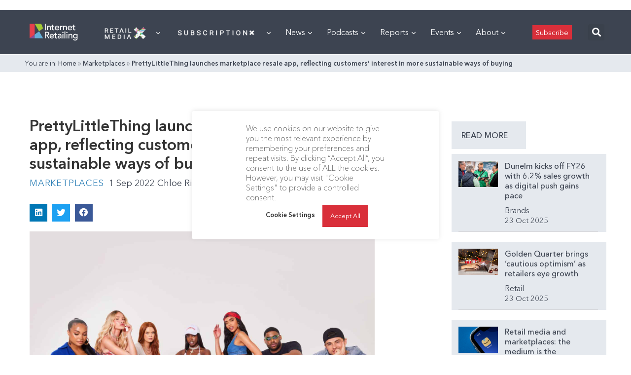

--- FILE ---
content_type: text/html; charset=utf-8
request_url: https://www.google.com/recaptcha/api2/aframe
body_size: 268
content:
<!DOCTYPE HTML><html><head><meta http-equiv="content-type" content="text/html; charset=UTF-8"></head><body><script nonce="g1mcExVeCY94uZR4WGiWZQ">/** Anti-fraud and anti-abuse applications only. See google.com/recaptcha */ try{var clients={'sodar':'https://pagead2.googlesyndication.com/pagead/sodar?'};window.addEventListener("message",function(a){try{if(a.source===window.parent){var b=JSON.parse(a.data);var c=clients[b['id']];if(c){var d=document.createElement('img');d.src=c+b['params']+'&rc='+(localStorage.getItem("rc::a")?sessionStorage.getItem("rc::b"):"");window.document.body.appendChild(d);sessionStorage.setItem("rc::e",parseInt(sessionStorage.getItem("rc::e")||0)+1);localStorage.setItem("rc::h",'1762080153330');}}}catch(b){}});window.parent.postMessage("_grecaptcha_ready", "*");}catch(b){}</script></body></html>

--- FILE ---
content_type: text/css
request_url: https://internetretailing.net/wp-content/plugins/suremembers/assets/css/restricted-template.css?ver=1.9.2
body_size: -221
content:
/* Restricted content css*/
.suremembers-main-container {
	width: 100%;
}

.suremembers-container-div {
	margin: 3em 0;
	padding: 3em;
	background-color: #fff;
	width: 100%;
	text-align: center;
}

.suremembers-unauthorized-container {
	margin-top: 1em;
}


--- FILE ---
content_type: application/javascript
request_url: https://internetretailing.net/wp-content/plugins/surecart/dist/components/surecart/p-0e3ce5b1.entry.js
body_size: 707
content:
import{r,c as a,h as c}from"./p-cc7ce8c7.js";const s=":host{display:inline-block}.tag{display:flex;align-items:center;border:none;line-height:1;white-space:nowrap;user-select:none;cursor:pointer;font-weight:var(--sc-font-weight-bold)}.tag__clear::part(base){color:inherit;padding:0}.tag--primary{background-color:var(--sc-tag-primary-background-color, var(--sc-color-primary-500));border-color:var(--sc-tag-primary-border-color, var(--sc-color-primary-500));color:var(--sc-tag-primary-color, var(--sc-color-primary-text, var(--sc-color-white)))}.tag--success{background-color:var(--sc-tag-success-background-color, var(--sc-color-success-100));border-color:var(--sc-tag-success-border-color, var(--sc-color-success-200));color:var(--sc-tag-success-color, var(--sc-color-success-800))}.tag--info{background-color:var(--sc-color-info-100);border-color:var(--sc-color-info-200);color:var(--sc-color-info-700)}.tag--default{background-color:var(--sc-tag-default-background-color, var(--sc-color-gray-100));border-color:var(--sc-tag-default-border-color, var(--sc-color-gray-200));color:var(--sc-tag-default-color, var(--sc-color-gray-700))}.tag--warning{background-color:var(--sc-color-warning-100);border-color:var(--sc-color-warning-200);color:var(--sc-color-warning-700)}.tag--danger{background-color:var(--sc-color-danger-100);border-color:var(--sc-color-danger-200);color:var(--sc-color-danger-700)}.tag--small{font-size:var(--sc-button-font-size-small);height:calc(var(--sc-input-height-small) * 0.75);line-height:calc(var(--sc-input-height-small) - var(--sc-input-border-width) * 2);border-radius:var(--sc-input-border-radius-small);padding:0 var(--sc-spacing-x-small)}.tag--small .tag__clear{margin-left:var(--sc-spacing-xx-small);margin-right:calc(-1 * var(--sc-spacing-xxx-small))}.tag--medium{font-size:var(--sc-font-size-small);height:calc(var(--sc-input-height-medium) * 0.75);line-height:calc(var(--sc-input-height-medium) - var(--sc-input-border-width) * 2);border-radius:var(--sc-input-border-radius-medium);padding:0 var(--sc-spacing-small)}.tag--medium .tag__clear{margin-left:var(--sc-spacing-xx-small);margin-right:calc(-1 * var(--sc-spacing-xx-small))}.tag--large{font-size:var(--sc-button-font-size-large);height:calc(var(--sc-input-height-large) * 0.75);line-height:calc(var(--sc-input-height-large) - var(--sc-input-border-width) * 2);border-radius:var(--sc-input-border-radius-large);padding:0 var(--sc-spacing-medium)}.tag--large .tag__clear{margin-left:var(--sc-spacing-xx-small);margin-right:calc(-1 * var(--sc-spacing-x-small))}.tag--pill{border-radius:var(--sc-border-radius-pill)}";const o=class{constructor(c){r(this,c);this.scClear=a(this,"scClear",7);this.type="default";this.size="medium";this.pill=false;this.clearable=false;this.ariaLabel=undefined}handleClearClick(){this.scClear.emit(this)}render(){const r=this.clearable?"button":"span";return c(r,{part:"base",onClick:()=>this.handleClearClick(),class:{tag:true,"tag--primary":this.type==="primary","tag--success":this.type==="success","tag--info":this.type==="info","tag--warning":this.type==="warning","tag--danger":this.type==="danger","tag--default":this.type==="default","tag--small":this.size==="small","tag--medium":this.size==="medium","tag--large":this.size==="large","tag--pill":this.pill,"tag--clearable":this.clearable},"aria-label":this.ariaLabel},c("span",{part:"content",class:"tag__content"},c("slot",null)),!!this.clearable&&c("svg",{xmlns:"http://www.w3.org/2000/svg",width:"16",height:"16",fill:"currentColor",class:"bi bi-x",viewBox:"0 0 16 16"},c("path",{d:"M4.646 4.646a.5.5 0 0 1 .708 0L8 7.293l2.646-2.647a.5.5 0 0 1 .708.708L8.707 8l2.647 2.646a.5.5 0 0 1-.708.708L8 8.707l-2.646 2.647a.5.5 0 0 1-.708-.708L7.293 8 4.646 5.354a.5.5 0 0 1 0-.708z"})))}};o.style=s;export{o as sc_tag};
//# sourceMappingURL=p-0e3ce5b1.entry.js.map

--- FILE ---
content_type: image/svg+xml
request_url: https://internetretailing.net/wp-content/uploads/2023/03/IR_logo-marque2.svg
body_size: 176
content:
<?xml version="1.0" encoding="UTF-8" standalone="no"?>
<svg xmlns="http://www.w3.org/2000/svg" xmlns:xlink="http://www.w3.org/1999/xlink" xmlns:serif="http://www.serif.com/" width="100%" height="100%" viewBox="0 0 134 142" version="1.1" xml:space="preserve" style="fill-rule:evenodd;clip-rule:evenodd;stroke-linejoin:round;stroke-miterlimit:2;">
    <g transform="matrix(1,0,0,1,2.77006,2.36409)">
        <rect id="Artboard1" x="-2.77" y="-2.364" width="133.507" height="141.146" style="fill:none;"></rect>
        <g id="Artboard11" serif:id="Artboard1">
            <g id="Page-1" transform="matrix(1,0,0,1,0.229936,0.635907)">
                <g id="Group-13">
                    <path id="Path-5" d="M87.567,71.093L47,0L107.381,0L124.615,43.345L87.567,71.093Z" style="fill:rgb(162,200,53);"></path>
                    <path id="Path-2" d="M0,0L0.02,135.961L46.957,101.074L47,0L0,0Z" style="fill:rgb(231,64,76);"></path>
                    <path id="Path-3" d="M46.966,101L0,135.909L46.995,135.88L46.966,101Z" style="fill:rgb(135,78,149);"></path>
                    <path id="Path-4" d="M47,101.013L47.022,135.911L124.649,135.839L87.563,71L47,101.013Z" style="fill:rgb(99,174,215);"></path>
                </g>
            </g>
        </g>
    </g>
</svg>


--- FILE ---
content_type: application/javascript
request_url: https://internetretailing.net/wp-content/plugins/surecart/dist/components/surecart/p-25433d0f.js
body_size: 429
content:
import{g as t,f as e}from"./p-cc7ce8c7.js";const n=(e,t,s)=>{const r=e.get(t);r?r.includes(s)||r.push(s):e.set(t,[s])},s=(e,t)=>{let s;return(...r)=>{s&&clearTimeout(s),s=setTimeout((()=>{s=0,e(...r)}),t)}},o=e=>!("isConnected"in e)||e.isConnected,r=s((e=>{for(let t of e.keys())e.set(t,e.get(t).filter(o))}),2e3),c=()=>{if("function"!=typeof t)return{};const s=new Map;return{dispose:()=>s.clear(),get:e=>{const r=t();r&&n(s,e,r)},set:t=>{const n=s.get(t);n&&s.set(t,n.filter(e)),r(s)},reset:()=>{s.forEach((t=>t.forEach(e))),r(s)}}},i=e=>"function"==typeof e?e():e,u=(e,t=((e,t)=>e!==t))=>{const s=i(e);let r=new Map(Object.entries(null!=s?s:{}));const n={dispose:[],get:[],set:[],reset:[]},o=()=>{var t;r=new Map(Object.entries(null!==(t=i(e))&&void 0!==t?t:{})),n.reset.forEach((e=>e()))},c=e=>(n.get.forEach((t=>t(e))),r.get(e)),u=(e,s)=>{const o=r.get(e);t(s,o,e)&&(r.set(e,s),n.set.forEach((t=>t(e,s,o))))},p="undefined"==typeof Proxy?{}:new Proxy(s,{get(e,t){return c(t)},ownKeys(e){return Array.from(r.keys())},getOwnPropertyDescriptor(){return{enumerable:!0,configurable:!0}},has(e,t){return r.has(t)},set(e,t,s){return u(t,s),!0}}),a=(e,t)=>(n[e].push(t),()=>{f(n[e],t)});return{state:p,get:c,set:u,on:a,onChange:(t,s)=>{const r=a("set",((e,r)=>{e===t&&s(r)})),n=a("reset",(()=>s(i(e)[t])));return()=>{r(),n()}},use:(...e)=>{const t=e.reduce(((e,t)=>(t.set&&e.push(a("set",t.set)),t.get&&e.push(a("get",t.get)),t.reset&&e.push(a("reset",t.reset)),t.dispose&&e.push(a("dispose",t.dispose)),e)),[]);return()=>t.forEach((e=>e()))},dispose:()=>{n.dispose.forEach((e=>e())),o()},reset:o,forceUpdate:e=>{const t=r.get(e);n.set.forEach((s=>s(e,t,t)))}}},f=(e,t)=>{const s=e.indexOf(t);s>=0&&(e[s]=e[e.length-1],e.length--)},p=(e,t)=>{const s=u(e,t);return s.use(c()),s};export{p as c};

--- FILE ---
content_type: application/javascript
request_url: https://prism.app-us1.com/?a=476598377&u=https%3A%2F%2Finternetretailing.net%2Fprettylittlething-launches-marketplace-resale-app-reflecting-customers-interest-in-more-sustainable-ways-of-buying%2F
body_size: 125
content:
window.visitorGlobalObject=window.visitorGlobalObject||window.prismGlobalObject;window.visitorGlobalObject.setVisitorId('2bf867f9-66e2-4b2d-a1a5-bb3cd78a570e', '476598377');window.visitorGlobalObject.setWhitelistedServices('tracking', '476598377');